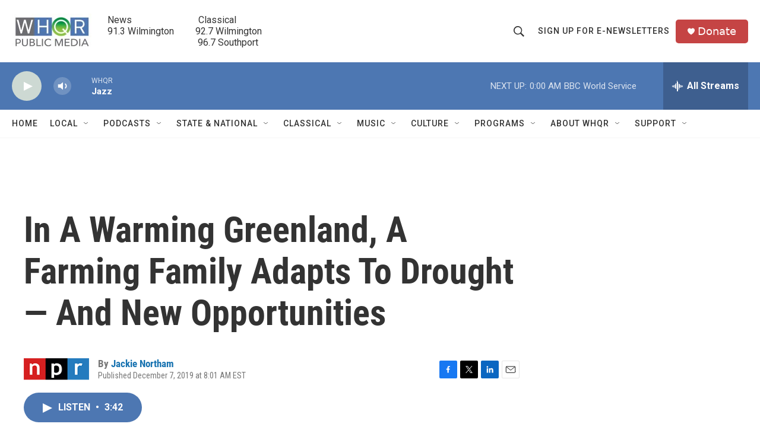

--- FILE ---
content_type: text/html; charset=utf-8
request_url: https://www.google.com/recaptcha/api2/aframe
body_size: 267
content:
<!DOCTYPE HTML><html><head><meta http-equiv="content-type" content="text/html; charset=UTF-8"></head><body><script nonce="5Z5zaWrxGvI2SglvSahlTA">/** Anti-fraud and anti-abuse applications only. See google.com/recaptcha */ try{var clients={'sodar':'https://pagead2.googlesyndication.com/pagead/sodar?'};window.addEventListener("message",function(a){try{if(a.source===window.parent){var b=JSON.parse(a.data);var c=clients[b['id']];if(c){var d=document.createElement('img');d.src=c+b['params']+'&rc='+(localStorage.getItem("rc::a")?sessionStorage.getItem("rc::b"):"");window.document.body.appendChild(d);sessionStorage.setItem("rc::e",parseInt(sessionStorage.getItem("rc::e")||0)+1);localStorage.setItem("rc::h",'1769574138285');}}}catch(b){}});window.parent.postMessage("_grecaptcha_ready", "*");}catch(b){}</script></body></html>